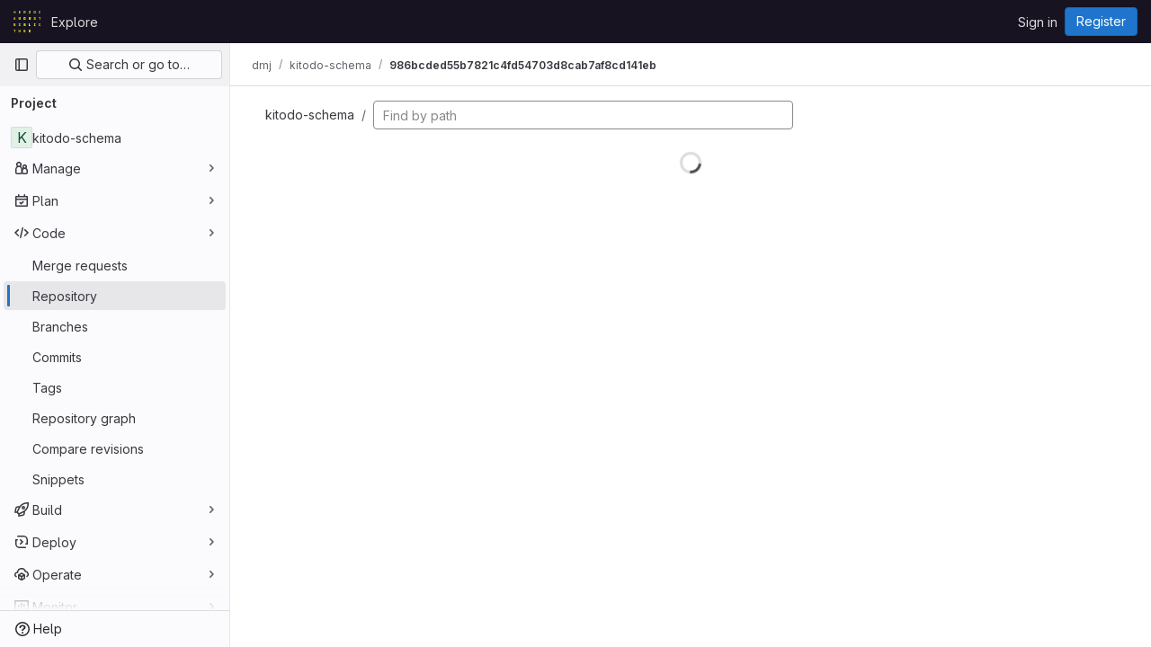

--- FILE ---
content_type: text/javascript; charset=utf-8
request_url: https://git.hab.de/assets/webpack/pages.projects.find_file.show.68d405ea.chunk.js
body_size: 7814
content:
(this.webpackJsonp=this.webpackJsonp||[]).push([[695,107],{217:function(e,t,r){r("HVBj"),r("gjpc"),e.exports=r("WT/3")},"78vh":function(e,t,r){"use strict";var n=r("Q0Js"),i=TypeError;e.exports=function(e,t){if(!delete e[t])throw new i("Cannot delete property "+n(t)+" of "+n(e))}},"86Lb":function(e,t,r){"use strict";var n=r("ZfjD"),i=r("/EoU"),o=r("ejl/"),a=r("sPwa"),s=r("78vh"),l=r("ocV/");n({target:"Array",proto:!0,arity:1,forced:1!==[].unshift(0)||!function(){try{Object.defineProperty([],"length",{writable:!1}).unshift()}catch(e){return e instanceof TypeError}}()},{unshift:function(e){var t=i(this),r=o(t),n=arguments.length;if(n){l(r+n);for(var c=r;c--;){var u=c+n;c in t?t[u]=t[c]:s(t,u)}for(var f=0;f<n;f++)t[f]=arguments[f]}return a(t,r+n)}})},AUvv:function(e,t){(function(){var e,r,n,i,o,a,s,l,c,u,f,h,p,d,g,v;t.score=function(e,t,n){var i,a,s;return i=n.preparedQuery,n.allowErrors||o(e,i.core_lw,i.core_up)?(s=e.toLowerCase(),a=r(e,s,i),Math.ceil(a)):0},t.isMatch=o=function(e,t,r){var n,i,o,a,s,l,c;if(o=e.length,a=t.length,!o||a>o)return!1;for(n=-1,i=-1;++i<a;){for(s=t.charCodeAt(i),l=r.charCodeAt(i);++n<o&&(c=e.charCodeAt(n))!==s&&c!==l;);if(n===o)return!1}return!0},t.computeScore=r=function(e,t,r){var n,i,o,a,s,d,g,b,m,y,w,k,x,C,E,T,_,j,P,O,A,M,U,S;if(E=r.query,T=r.query_lw,y=e.length,x=E.length,i=(n=c(e,t,E,T)).score,n.count===x)return h(x,y,i,n.pos);if((C=t.indexOf(T))>-1)return p(e,t,E,T,C,x,y);for(O=new Array(x),s=new Array(x),S=v(x,y),k=w=Math.ceil(.75*x)+5,g=!0,m=-1;++m<x;)O[m]=0,s[m]=0;for(b=-1;++b<y;)if(!(M=t[b]).charCodeAt(0)in r.charCodes){if(g){for(m=-1;++m<x;)s[m]=0;g=!1}}else for(j=0,P=0,a=0,_=!0,g=!0,m=-1;++m<x;){if((A=O[m])>j&&(j=A),d=0,T[m]===M)if(U=l(b,e,t),d=a>0?a:f(e,t,E,T,b,m,U),(o=P+u(b,m,U,i,d))>j)j=o,k=w;else{if(_&&--k<=0)return Math.max(j,O[x-1])*S;_=!1}P=A,a=s[m],s[m]=d,O[m]=j}return(j=O[x-1])*S},t.isWordStart=l=function(e,t,r){var n,i;return 0===e||(n=t[e],i=t[e-1],a(i)||n!==r[e]&&i===r[e-1])},t.isWordEnd=s=function(e,t,r,n){var i,o;return e===n-1||(i=t[e],o=t[e+1],a(o)||i===r[e]&&o!==r[e+1])},a=function(e){return" "===e||"."===e||"-"===e||"_"===e||"/"===e||"\\"===e},g=function(e){var t;return e<20?100+(t=20-e)*t:Math.max(120-e,0)},t.scoreSize=v=function(e,t){return 150/(150+Math.abs(t-e))},h=function(e,t,r,n){return 2*e*(150*r+g(n))*v(e,t)},t.scorePattern=d=function(e,t,r,n,i){var o,a;return a=e,o=6,r===e&&(o+=2),n&&(o+=3),i&&(o+=1),e===t&&(n&&(a+=r===t?2:1),i&&(o+=1)),r+a*(a+o)},t.scoreCharacter=u=function(e,t,r,n,i){var o;return o=g(e),r?o+150*((n>i?n:i)+10):o+150*i},t.scoreConsecutives=f=function(e,t,r,n,i,o,a){var l,c,u,f,h,p,g;for(l=(u=(c=e.length)-i)<(h=(f=r.length)-o)?u:h,p=0,g=0,r[o]===e[i]&&p++;++g<l&&n[++o]===t[++i];)r[o]===e[i]&&p++;return g<l&&i--,1===g?1+2*p:d(g,f,p,a,s(i,e,t,c))},t.scoreExactMatch=p=function(e,t,r,n,i,o,a){var c,u,f,p,g;for((g=l(i,e,t))||(f=t.indexOf(n,i+1))>-1&&(g=l(f,e,t))&&(i=f),u=-1,p=0;++u<o;)r[i+u]===e[u]&&p++;return c=s(i+o-1,e,t,a),h(o,a,d(o,o,p,g,c),i)},n=new(e=function(e,t,r){this.score=e,this.pos=t,this.count=r})(0,.1,0),t.scoreAcronyms=c=function(t,r,o,s){var c,u,f,h,p,g,v,b,m,y,w;if(p=t.length,g=o.length,!(p>1&&g>1))return n;for(c=0,y=0,w=0,b=0,f=-1,h=-1;++h<g;){if(v=s[h],a(v)){if((f=r.indexOf(v,f+1))>-1){y++;continue}break}for(;++f<p;)if(v===r[f]&&l(f,t,r)){o[h]===t[f]&&b++,w+=f,c++;break}if(f===p)break}return c<2?n:(u=c===g&&i(t,r,o,c),m=d(c,g,b,!0,u),new e(m,w/c,c+y))},i=function(e,t,r,n){var i,o,a;if(i=0,(a=e.length)>12*r.length)return!1;for(o=-1;++o<a;)if(l(o,e,t)&&++i>n)return!1;return!0}}).call(this)},O6Bj:function(e,t,r){"use strict";r.d(t,"c",(function(){return s})),r.d(t,"a",(function(){return l}));r("86Lb");var n=r("t6Yz"),i=r.n(n);r.d(t,"b",(function(){return i.a}));const o=[],a=i.a.prototype.stopCallback;i.a.prototype.stopCallback=function(e,t,r){for(const n of o){const i=n.call(this,e,t,r);if(void 0!==i)return i}return a.call(this,e,t,r)};const s=function(e){o.unshift(e)},l="mod+c"},PxiM:function(e,t,r){(function(t){(function(){var n,i,o,a,s,l,c,u;o=r("zgIB"),a=r("rxWs"),u=r("AUvv"),l=r("jP5H"),n=r("dsXv"),c=null,i="win32"===(null!=t?t.platform:void 0)?"\\":"/",e.exports={filter:function(e,t,r){return null==r&&(r={}),(null!=t?t.length:void 0)&&(null!=e?e.length:void 0)?(r=s(r,t),o(e,t,r)):[]},score:function(e,t,r){return null==r&&(r={}),(null!=e?e.length:void 0)&&(null!=t?t.length:void 0)?(r=s(r,t)).usePathScoring?l.score(e,t,r):u.score(e,t,r):0},match:function(e,t,r){var n;return null==r&&(r={}),e&&t?e===t?function(){n=[];for(var t=0,r=e.length;0<=r?t<r:t>r;0<=r?t++:t--)n.push(t);return n}.apply(this):(r=s(r,t),a.match(e,t,r)):[]},wrap:function(e,t,r){return null==r&&(r={}),e&&t?(r=s(r,t),a.wrap(e,t,r)):[]},prepareQuery:function(e,t){return null==t&&(t={}),(t=s(t,e)).preparedQuery}},s=function(e,t){return null==e.allowErrors&&(e.allowErrors=!1),null==e.usePathScoring&&(e.usePathScoring=!0),null==e.useExtensionBonus&&(e.useExtensionBonus=!1),null==e.pathSeparator&&(e.pathSeparator=i),null==e.optCharRegEx&&(e.optCharRegEx=null),null==e.wrap&&(e.wrap=null),null==e.preparedQuery&&(e.preparedQuery=c&&c.query===t?c:c=new n(t,e)),e}}).call(this)}).call(this,r("TzVV"))},"WT/3":function(e,t,r){"use strict";r.r(t);var n,i,o,a=r("EmJ/"),s=r.n(a),l=r("Erny"),c=r("d08M"),u=r("O6Bj"),f=r("CX32");class h{constructor(e,t){Object(u.c)((function(e,r,n){if(r===t.inputElement[0]&&(Object(c.Ab)(c.ib).includes(n)||Object(c.Ab)(c.hb).includes(n)||Object(c.Ab)(c.eb).includes(n)||Object(c.Ab)(c.jb).includes(n)))return e.preventDefault(),!1})),e.addAll([[c.ib,t.selectRowUp],[c.hb,t.selectRowDown],[c.eb,t.goToTree],[c.jb,t.goToBlob]])}}n=h,i="dependencies",o=[f.a],(i=function(e){var t=function(e,t){if("object"!=typeof e||!e)return e;var r=e[Symbol.toPrimitive];if(void 0!==r){var n=r.call(e,t||"default");if("object"!=typeof n)return n;throw new TypeError("@@toPrimitive must return a primitive value.")}return("string"===t?String:Number)(e)}(e,"string");return"symbol"==typeof t?t:t+""}(i))in n?Object.defineProperty(n,i,{value:o,enumerable:!0,configurable:!0,writable:!0}):n[i]=o;r("v2fZ"),r("B++/"),r("z6RN"),r("47t/"),r("UezY"),r("hG7+"),r("lFMf"),r("gOHk"),r("c9hT");var p=r("PxiM"),d=r.n(p),g=r("jlnU"),v=r("D+x4"),b=r("2ibD"),m=r("NmEs"),y=r("3twG"),w=r("/lV4");class k{constructor(e,t){this.element=e,this.options=t,this.goToBlob=this.goToBlob.bind(this),this.goToTree=this.goToTree.bind(this),this.selectRowDown=this.selectRowDown.bind(this),this.selectRowUp=this.selectRowUp.bind(this),this.filePaths={},this.inputElement=this.element.find(".file-finder-input"),this.initEvent(),this.inputElement.focus()}initEvent(){var e=this;this.inputElement.off("keyup"),this.inputElement.on("keyup",(function(t){const r=s()(t.target),n=r.val(),i=r.data("oldValue");if(n!==(null!=i?i:""))return r.data("oldValue",n),e.findFile(),e.element.find("tr.tree-item").eq(0).addClass("selected").focus()}))}findFile(){const e=Object(v.b)(this.inputElement.val()),t=e.length>0?d.a.filter(this.filePaths,e):this.filePaths;return this.renderList(t,e)}load(e){var t=this;b.a.get(e).then((function({data:e}){t.element.find(".loading").hide(),t.filePaths=e,t.findFile(),t.element.find(".files-slider tr.tree-item").eq(0).addClass("selected").focus()})).catch((function(){return Object(g.createAlert)({message:Object(w.a)("An error occurred while loading filenames")})}))}renderList(e,t){let r=0,n=0,i=[];const o=[];for(this.element.find(".tree-table > tbody").empty(),r=0,n=e.length;r<n;r+=1){const n=e[r];if(20===r)break;t&&(i=d.a.match(n,t));let a=Object(y.A)(this.options.blobUrlTemplate,Object(y.k)(n));if(this.options.refType){const e=new URL(a,window.location.origin);e.searchParams.append("ref_type",this.options.refType),a=e.toString()}const s=k.makeHtml(n,i,a);o.push(this.element.find(".tree-table > tbody").append(s))}return this.element.find(".empty-state").toggleClass("hidden",Boolean(o.length)),o}static makeHtml(e,t,r){const n=s()(`<tr class='tree-item'><td class='tree-item-file-name link-container'><a>${Object(m.P)("doc-text","s16 vertical-align-middle gl-mr-1")}<span class='str-truncated'></span></a></td></tr>`);return t?n.find("a").replaceWith(function(e,t,r){let n=0,i=0,o=0,a=[],s=r[n],l=t.substring(o,s);for(n=0,i=r.length;n<i;n+=1)s=r[n],l=t.substring(o,s),l&&(a.length&&e.append(a.join("").bold()),a=[],e.append(document.createTextNode(l))),a.push(t[s]),o=s+1;return a.length&&e.append(a.join("").bold()),e.append(document.createTextNode(t.substring(o)))}(n.find("a"),e,t).attr("href",r)):(n.find("a").attr("href",r),n.find(".str-truncated").text(e)),n}selectRow(e){const t=this.element.find(".files-slider tr.tree-item");let r=this.element.find(".files-slider tr.tree-item.selected"),n=r.prev();if(t&&t.length>0)return r&&r.length>0?("UP"===e?n=r.prev():"DOWN"===e&&(n=r.next()),n.length>0&&(r.removeClass("selected"),r=n)):r=t.eq(0),r.addClass("selected").focus()}selectRowUp(){return this.selectRow("UP")}selectRowDown(){return this.selectRow("DOWN")}goToTree(){return window.location.href=this.options.treeUrl}goToBlob(){const e=this.element.find(".tree-item.selected .tree-item-file-name a");e.length&&e.get(0).click()}}var x=r("vhTF");Object(x.default)();const C=document.querySelector(".js-file-finder"),E=new k(s()(".file-finder-holder"),{treeUrl:C.dataset.findTreeUrl,blobUrlTemplate:C.dataset.blobUrlTemplate,refType:C.dataset.refType});E.load(C.dataset.fileFindUrl),Object(l.a)(h,E)},dsXv:function(e,t,r){(function(){var t,n,i,o,a,s,l;l=r("jP5H"),n=l.countDir,o=l.getExtension,e.exports=function(e,r){var a,l,c;if(a=(c=null!=r?r:{}).optCharRegEx,l=c.pathSeparator,!e||!e.length)return null;this.query=e,this.query_lw=e.toLowerCase(),this.core=t(e,a),this.core_lw=this.core.toLowerCase(),this.core_up=s(this.core),this.depth=n(e,e.length,l),this.ext=o(this.query_lw),this.charCodes=i(this.query_lw)},a=/[ _\-:\/\\]/g,t=function(e,t){return null==t&&(t=a),e.replace(t,"")},s=function(e){var t,r,n;for(t="",r=0,n=e.length;r<n;r++)t+=e[r].toUpperCase()[0];return t},i=function(e){var t,r,n;for(n=e.length,r=-1,t=[];++r<n;)t[e.charCodeAt(r)]=!0;return t}}).call(this)},jP5H:function(e,t,r){(function(){var e,n,i,o,a,s,l;l=r("AUvv"),o=l.isMatch,e=l.computeScore,s=l.scoreSize,t.score=function(t,r,n){var i,s,l;return i=n.preparedQuery,n.allowErrors||o(t,i.core_lw,i.core_up)?(l=t.toLowerCase(),s=e(t,l,i),s=a(t,l,s,n),Math.ceil(s)):0},a=function(t,r,o,a){var l,c,u,f,h,p,d,g,v,b;if(0===o)return 0;for(v=a.preparedQuery,b=a.useExtensionBonus,g=a.pathSeparator,h=t.length-1;t[h]===g;)h--;if(d=h-(u=t.lastIndexOf(g,h)),p=1,b&&(o*=p+=i(r,v.ext,u,h,2)),-1===u)return o;for(f=v.depth;u>-1&&f-- >0;)u=t.lastIndexOf(g,u-1);return c=-1===u?o:p*e(t.slice(u+1,h+1),r.slice(u+1,h+1),v),(l=10/(20+n(t,h+1,g)))*c+(1-l)*o*s(0,2.5*d)},t.countDir=n=function(e,t,r){var n,i;if(t<1)return 0;for(n=0,i=-1;++i<t&&e[i]===r;);for(;++i<t;)if(e[i]===r)for(n++;++i<t&&e[i]===r;);return n},t.getExtension=function(e){var t;return(t=e.lastIndexOf("."))<0?"":e.substr(t+1)},i=function(e,t,r,n,o){var a,s,l,c;if(!t.length)return 0;if(!((c=e.lastIndexOf(".",n))>r))return 0;for((a=n-c)<(l=t.length)&&(l=a,a=t.length),c++,s=-1;++s<l&&e[c+s]===t[s];);return 0===s&&o>0?.9*i(e,t,r,c-2,o-1):s/a}}).call(this)},rxWs:function(e,t,r){(function(){var e,n,i,o,a,s,l,c,u,f;f=r("AUvv"),i=f.isMatch,o=f.isWordStart,u=f.scoreConsecutives,c=f.scoreCharacter,l=f.scoreAcronyms,t.match=a=function(t,r,o){var a,l,c,u,f,h;return a=o.allowErrors,f=o.preparedQuery,u=o.pathSeparator,a||i(t,f.core_lw,f.core_up)?(h=t.toLowerCase(),0===(c=n(t,h,f)).length||t.indexOf(u)>-1&&(l=e(t,h,f,u),c=s(c,l)),c):[]},t.wrap=function(e,t,r){var n,i,o,s,l,c,u,f,h;if(null!=r.wrap&&(c=(h=r.wrap).tagClass,f=h.tagOpen,u=h.tagClose),null==c&&(c="highlight"),null==f&&(f='<strong class="'+c+'">'),null==u&&(u="</strong>"),e===t)return f+e+u;if(0===(o=a(e,0,r)).length)return e;for(s="",n=-1,l=0;++n<o.length;){for((i=o[n])>l&&(s+=e.substring(l,i),l=i);++n<o.length;){if(o[n]!==i+1){n--;break}i++}++i>l&&(s+=f,s+=e.substring(l,i),s+=u,l=i)}return l<=e.length-1&&(s+=e.substring(l)),s},e=function(e,t,r,i){var o,a,s;for(s=e.length-1;e[s]===i;)s--;if(-1===(o=e.lastIndexOf(i,s)))return[];for(a=r.depth;a-- >0;)if(-1===(o=e.lastIndexOf(i,o-1)))return[];return o++,s++,n(e.slice(o,s),t.slice(o,s),r,o)},s=function(e,t){var r,n,i,o,a,s,l;if(a=e.length,0===(s=t.length))return e.slice();if(0===a)return t.slice();for(i=-1,n=t[o=0],l=[];++i<a;){for(r=e[i];n<=r&&++o<s;)n<r&&l.push(n),n=t[o];l.push(r)}for(;o<s;)l.push(t[o++]);return l},n=function(e,t,r,n){var i,a,s,f,h,p,d,g,v,b,m,y,w,k,x,C,E,T,_,j,P,O;for(null==n&&(n=0),k=r.query,x=r.query_lw,v=e.length,y=k.length,i=l(e,t,k,x).score,T=new Array(y),h=new Array(y),0,1,2,3,O=new Array(v*y),w=-1,g=-1;++g<y;)T[g]=0,h[g]=0;for(d=-1;++d<v;)for(C=0,_=0,f=0,j=t[d],g=-1;++g<y;)p=0,a=0,E=_,x[g]===j&&(P=o(d,e,t),p=f>0?f:u(e,t,k,x,d,g,P),a=E+c(d,g,P,i,p)),_=T[g],f=h[g],C>_?m=2:(C=_,m=1),a>C?(C=a,m=3):p=0,T[g]=C,h[g]=p,O[++w]=C>0?m:0;for(w=(d=v-1)*y+(g=y-1),s=!0,b=[];s&&d>=0&&g>=0;)switch(O[w]){case 1:d--,w-=y;break;case 2:g--,w--;break;case 3:b.push(d+n),g--,d--,w-=y+1;break;default:s=!1}return b.reverse(),b}}).call(this)},t6Yz:function(e,t,r){var n;!function(i,o,a){if(i){for(var s,l={8:"backspace",9:"tab",13:"enter",16:"shift",17:"ctrl",18:"alt",20:"capslock",27:"esc",32:"space",33:"pageup",34:"pagedown",35:"end",36:"home",37:"left",38:"up",39:"right",40:"down",45:"ins",46:"del",91:"meta",93:"meta",224:"meta"},c={106:"*",107:"+",109:"-",110:".",111:"/",186:";",187:"=",188:",",189:"-",190:".",191:"/",192:"`",219:"[",220:"\\",221:"]",222:"'"},u={"~":"`","!":"1","@":"2","#":"3",$:"4","%":"5","^":"6","&":"7","*":"8","(":"9",")":"0",_:"-","+":"=",":":";",'"':"'","<":",",">":".","?":"/","|":"\\"},f={option:"alt",command:"meta",return:"enter",escape:"esc",plus:"+",mod:/Mac|iPod|iPhone|iPad/.test(navigator.platform)?"meta":"ctrl"},h=1;h<20;++h)l[111+h]="f"+h;for(h=0;h<=9;++h)l[h+96]=h.toString();m.prototype.bind=function(e,t,r){return e=e instanceof Array?e:[e],this._bindMultiple.call(this,e,t,r),this},m.prototype.unbind=function(e,t){return this.bind.call(this,e,(function(){}),t)},m.prototype.trigger=function(e,t){return this._directMap[e+":"+t]&&this._directMap[e+":"+t]({},e),this},m.prototype.reset=function(){return this._callbacks={},this._directMap={},this},m.prototype.stopCallback=function(e,t){if((" "+t.className+" ").indexOf(" mousetrap ")>-1)return!1;if(function e(t,r){return null!==t&&t!==o&&(t===r||e(t.parentNode,r))}(t,this.target))return!1;if("composedPath"in e&&"function"==typeof e.composedPath){var r=e.composedPath()[0];r!==e.target&&(t=r)}return"INPUT"==t.tagName||"SELECT"==t.tagName||"TEXTAREA"==t.tagName||t.isContentEditable},m.prototype.handleKey=function(){var e=this;return e._handleKey.apply(e,arguments)},m.addKeycodes=function(e){for(var t in e)e.hasOwnProperty(t)&&(l[t]=e[t]);s=null},m.init=function(){var e=m(o);for(var t in e)"_"!==t.charAt(0)&&(m[t]=function(t){return function(){return e[t].apply(e,arguments)}}(t))},m.init(),i.Mousetrap=m,e.exports&&(e.exports=m),void 0===(n=function(){return m}.call(t,r,t,e))||(e.exports=n)}function p(e,t,r){e.addEventListener?e.addEventListener(t,r,!1):e.attachEvent("on"+t,r)}function d(e){if("keypress"==e.type){var t=String.fromCharCode(e.which);return e.shiftKey||(t=t.toLowerCase()),t}return l[e.which]?l[e.which]:c[e.which]?c[e.which]:String.fromCharCode(e.which).toLowerCase()}function g(e){return"shift"==e||"ctrl"==e||"alt"==e||"meta"==e}function v(e,t,r){return r||(r=function(){if(!s)for(var e in s={},l)e>95&&e<112||l.hasOwnProperty(e)&&(s[l[e]]=e);return s}()[e]?"keydown":"keypress"),"keypress"==r&&t.length&&(r="keydown"),r}function b(e,t){var r,n,i,o=[];for(r=function(e){return"+"===e?["+"]:(e=e.replace(/\+{2}/g,"+plus")).split("+")}(e),i=0;i<r.length;++i)n=r[i],f[n]&&(n=f[n]),t&&"keypress"!=t&&u[n]&&(n=u[n],o.push("shift")),g(n)&&o.push(n);return{key:n,modifiers:o,action:t=v(n,o,t)}}function m(e){var t=this;if(e=e||o,!(t instanceof m))return new m(e);t.target=e,t._callbacks={},t._directMap={};var r,n={},i=!1,a=!1,s=!1;function l(e){e=e||{};var t,r=!1;for(t in n)e[t]?r=!0:n[t]=0;r||(s=!1)}function c(e,r,i,o,a,s){var l,c,u,f,h=[],p=i.type;if(!t._callbacks[e])return[];for("keyup"==p&&g(e)&&(r=[e]),l=0;l<t._callbacks[e].length;++l)if(c=t._callbacks[e][l],(o||!c.seq||n[c.seq]==c.level)&&p==c.action&&("keypress"==p&&!i.metaKey&&!i.ctrlKey||(u=r,f=c.modifiers,u.sort().join(",")===f.sort().join(",")))){var d=!o&&c.combo==a,v=o&&c.seq==o&&c.level==s;(d||v)&&t._callbacks[e].splice(l,1),h.push(c)}return h}function u(e,r,n,i){t.stopCallback(r,r.target||r.srcElement,n,i)||!1===e(r,n)&&(function(e){e.preventDefault?e.preventDefault():e.returnValue=!1}(r),function(e){e.stopPropagation?e.stopPropagation():e.cancelBubble=!0}(r))}function f(e){"number"!=typeof e.which&&(e.which=e.keyCode);var r=d(e);r&&("keyup"!=e.type||i!==r?t.handleKey(r,function(e){var t=[];return e.shiftKey&&t.push("shift"),e.altKey&&t.push("alt"),e.ctrlKey&&t.push("ctrl"),e.metaKey&&t.push("meta"),t}(e),e):i=!1)}function h(e,t,o,a){function c(t){return function(){s=t,++n[e],clearTimeout(r),r=setTimeout(l,1e3)}}function f(t){u(o,t,e),"keyup"!==a&&(i=d(t)),setTimeout(l,10)}n[e]=0;for(var h=0;h<t.length;++h){var p=h+1===t.length?f:c(a||b(t[h+1]).action);v(t[h],p,a,e,h)}}function v(e,r,n,i,o){t._directMap[e+":"+n]=r;var a,s=(e=e.replace(/\s+/g," ")).split(" ");s.length>1?h(e,s,r,n):(a=b(e,n),t._callbacks[a.key]=t._callbacks[a.key]||[],c(a.key,a.modifiers,{type:a.action},i,e,o),t._callbacks[a.key][i?"unshift":"push"]({callback:r,modifiers:a.modifiers,action:a.action,seq:i,level:o,combo:e}))}t._handleKey=function(e,t,r){var n,i=c(e,t,r),o={},f=0,h=!1;for(n=0;n<i.length;++n)i[n].seq&&(f=Math.max(f,i[n].level));for(n=0;n<i.length;++n)if(i[n].seq){if(i[n].level!=f)continue;h=!0,o[i[n].seq]=1,u(i[n].callback,r,i[n].combo,i[n].seq)}else h||u(i[n].callback,r,i[n].combo);var p="keypress"==r.type&&a;r.type!=s||g(e)||p||l(o),a=h&&"keydown"==r.type},t._bindMultiple=function(e,t,r){for(var n=0;n<e.length;++n)v(e[n],t,r)},p(e,"keypress",f),p(e,"keydown",f),p(e,"keyup",f)}}("undefined"!=typeof window?window:null,"undefined"!=typeof window?document:null)},zgIB:function(e,t,r){(function(){var t,n,i,o;i=r("AUvv"),t=r("jP5H"),r("dsXv"),n=function(e){return e.candidate},o=function(e,t){return t.score-e.score},e.exports=function(e,r,a){var s,l,c,u,f,h,p,d,g,v,b,m,y;for(d=[],c=a.key,f=a.maxResults,u=a.maxInners,b=a.usePathScoring,g=null!=u&&u>0?u:e.length+1,s=null!=c,p=b?t:i,m=0,y=e.length;m<y&&(l=e[m],!((v=s?l[c]:l)&&(h=p.score(v,r,a))>0)||(d.push({candidate:l,score:h}),--g));m++);return d.sort(o),e=d.map(n),null!=f&&(e=e.slice(0,f)),e}}).call(this)}},[[217,1,0,2,17,215]]]);
//# sourceMappingURL=pages.projects.find_file.show.68d405ea.chunk.js.map